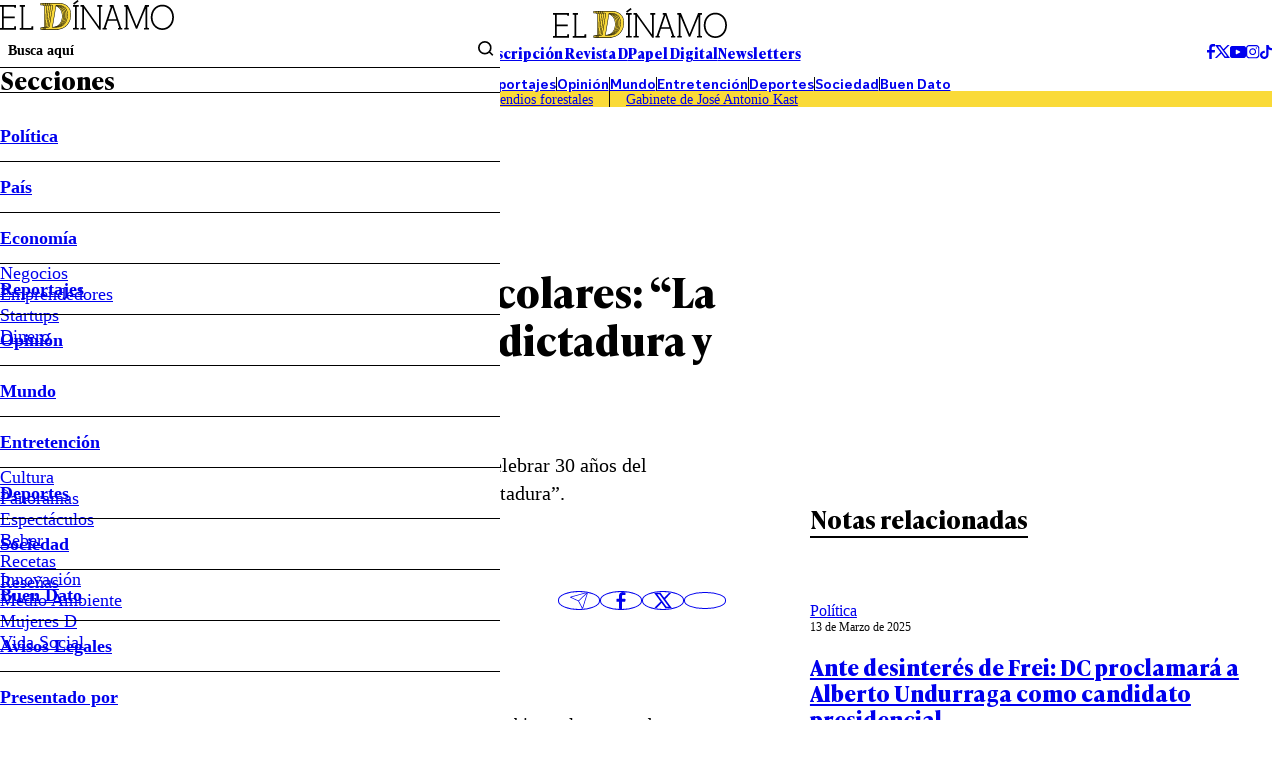

--- FILE ---
content_type: text/html; charset=utf-8
request_url: https://www.google.com/recaptcha/api2/aframe
body_size: 266
content:
<!DOCTYPE HTML><html><head><meta http-equiv="content-type" content="text/html; charset=UTF-8"></head><body><script nonce="HcAOwvhVIXVFwiScsvOaUg">/** Anti-fraud and anti-abuse applications only. See google.com/recaptcha */ try{var clients={'sodar':'https://pagead2.googlesyndication.com/pagead/sodar?'};window.addEventListener("message",function(a){try{if(a.source===window.parent){var b=JSON.parse(a.data);var c=clients[b['id']];if(c){var d=document.createElement('img');d.src=c+b['params']+'&rc='+(localStorage.getItem("rc::a")?sessionStorage.getItem("rc::b"):"");window.document.body.appendChild(d);sessionStorage.setItem("rc::e",parseInt(sessionStorage.getItem("rc::e")||0)+1);localStorage.setItem("rc::h",'1768991263806');}}}catch(b){}});window.parent.postMessage("_grecaptcha_ready", "*");}catch(b){}</script></body></html>

--- FILE ---
content_type: application/javascript; charset=utf-8
request_url: https://fundingchoicesmessages.google.com/f/AGSKWxWWXIGHTvBugh953vSrGcmBJIXbPlopzSrgeEnDAcW2oxmsm74zM1zIKZub1X7cfa3ULCary-NCfoM0Nph4YKNUrLvJzuEkCSXXd0E56RADutVqQivRexsy2cl-t_FwnddXMb9gfTj4l0Prh34qmHXSHluy6UC27uamMuj6OHJxv3YINZRl1FPc2g==/_=partnerad&/footer-ad-/eroadvertorial2./bottom728.html/300_250_
body_size: -1288
content:
window['5321314e-ad99-4fc3-911f-4d7a55c835e5'] = true;

--- FILE ---
content_type: text/plain; charset=UTF-8
request_url: https://at.teads.tv/fpc?analytics_tag_id=PUB_13060&tfpvi=&gdpr_status=22&gdpr_reason=220&gdpr_consent=&ccpa_consent=&shared_ids=&sv=d656f4a&
body_size: 56
content:
YWVhY2FkNGQtNDAwNC00OTMxLThlOTQtM2Y3OTkzMWY0NmE3Iy01LTc=